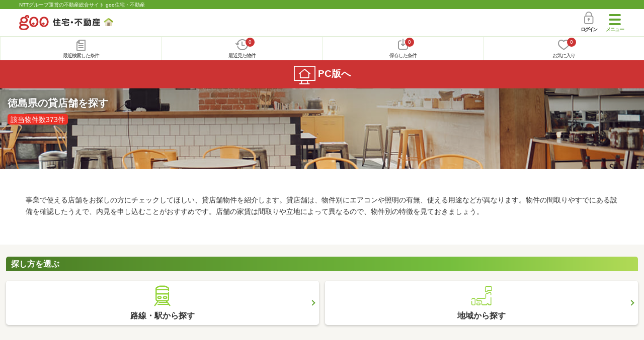

--- FILE ---
content_type: text/html; charset=UTF-8
request_url: https://house.goo.ne.jp/sp/tenpo/special/5002/tokushima/
body_size: 7278
content:
<!DOCTYPE html>

<html lang="ja">
  <head>
<script>
  dataLayer = [{
    'template': 'sp',
    'template_hit': 'sp',
    'goo_login_type': 'nologin',
    'uid': '',
    'dpoint':''
  }];
</script>


<!-- Google Tag Manager snippet-->
<script>(function(w,d,s,l,i){w[l]=w[l]||[];w[l].push({'gtm.start':
new Date().getTime(),event:'gtm.js'});var f=d.getElementsByTagName(s)[0],
j=d.createElement(s),dl=l!='dataLayer'?'&l='+l:'';j.async=true;j.src=
'https://www.googletagmanager.com/gtm.js?id='+i+dl;f.parentNode.insertBefore(j,f);
})(window,document,'script','dataLayer','GTM-MWX4H8');</script>
<!-- End Google Tag Manager -->


<meta charset="UTF-8">
<meta name="viewport" content="width=device-width, initial-scale=1.0, maximum-scale=1.0, user-scalable=no">
<title>徳島県 貸店舗物件を探す 【goo住宅・不動産】</title>
<meta name="description" content="【NTTグループ運営のgoo住宅・不動産】徳島県 貸店舗｜貸店舗[賃貸店舗]の情報が満載です。さまざまな検索条件を指定して豊富な物件情報の中からあなたの理想の貸店舗を見つけてください。">
<meta name="keywords" content="徳島県,貸店舗 貸店舗,貸店舗,不動産"><meta name="format-detection" content="telephone=no">
<link rel="apple-touch-icon-precomposed" href="/sp/house_512.png">
<link rel="canonical" href="https://house.goo.ne.jp/rent/bb/special/5002/tokushima/"><link rel="preload" href="/sp/house/fonts/icomoon.ttf?37m9fz" as="font" type="font/ttf" crossorigin>
<link href="/sp/house/css/slick.css?2025110418" rel="stylesheet">
<link href="/sp/house/css/common.css?2025120313" rel="stylesheet">
<link href="/house/css/1.7.css?202601211841" rel="stylesheet">
<link href="/sp/house/css/1.7_sp.css?2025110418" rel="stylesheet">

  </head>
  <body>
<!-- Google Tag Manager (noscript) -->
<noscript><iframe src="https://www.googletagmanager.com/ns.html?id=GTM-MWX4H8" height="0" width="0" style="display:none;visibility:hidden"></iframe></noscript>
<!-- End Google Tag Manager (noscript) -->


    <div id="container">
<div id="top-anc" class="cmnHeaderWrap">
  <header id="cmnHeader" class="cmnHeader">
    <div class="cmnHeader-caption"><a href="/sp/" class="cmnHeader-captionLink">NTTグループ運営の不動産総合サイト goo住宅・不動産</a></div>
    <div class="cmnHeader-inner cmnClearfix">
      <a href="/sp/" class="cmnHeader-logo"><div class="cmnHeader-logoInner"><img src="/sp/house/img/cmn_logo.png" width="187" height="30" alt="goo 住宅・不動産" class="cmnHeader-logoImg" decoding="async"></div></a>
      <div class="cmnHeader-navBtn sp">
        <button class="cmnHeader-navBtnInner"><span class="cmnHeader-btnWrap"><span class="cmnHeader-btnLine"></span></span><span class="cmnHeader-navBtnTxt"></span></button>
      </div>
            <a href="https://login.mail.goo.ne.jp/id/authn/LoginStart?Site=house.goo.ne.jp&Success=https%3A%2F%2Fhouse.goo.ne.jp%2Fsp%2Ftenpo%2Fspecial%2F5002%2Ftokushima%2F" class="cmnHeader-login" rel="nofollow"><span class="cmnHeader-loginIcon"><span class="cmnIcon login"></span></span><span class="cmnHeader-loginTxt">ログイン</span></a>
    </div>
    <div class="cmnHeader-personal">
      <ul class="cmnHeader-personalInner">
        <li class="cmnHeader-personalList"><a href="/sp/history/joken.html" class="cmnHeader-personalLink" rel="nofollow"><span class="cmnHeader-personalIcon"><span class="cmnIcon listview"></span></span><span class="cmnHeader-personalTxt">最近検索した条件</span></a></li>
        <li class="cmnHeader-personalList"><a href="/sp/history/bukken.html" class="cmnHeader-personalLink" rel="nofollow"><span class="cmnHeader-personalIcon"><span class="cmnIcon clock"></span><span name="hapart_cnt" class="cmnHeader-personalCnt"></span></span><span class="cmnHeader-personalTxt">最近見た物件</span></a></li>
        <li class="cmnHeader-personalList"><a href="/sp/favorite/joken.html" class="cmnHeader-personalLink" rel="nofollow"><span class="cmnHeader-personalIcon"><span class="cmnIcon download"></span><span name="fcond_cnt" class="cmnHeader-personalCnt"></span></span><span class="cmnHeader-personalTxt">保存した条件</span></a></li>
        <li class="cmnHeader-personalList"><a href="/sp/favorite/bukken.html" class="cmnHeader-personalLink" rel="nofollow"><span class="cmnHeader-personalIcon"><span class="cmnIcon heart"></span><span name="fapart_cnt" class="cmnHeader-personalCnt"></span></span><span class="cmnHeader-personalTxt">お気に入り</span></a></li>
      </ul>
    </div>
     <nav class="cmnHeader-gnav" role="navigation" aria-label="メインメニュー">
  <div class="cmnHeader-gnavInner">
        <section class="gooId">
    <div class="cmnHbox_small cmnFwb cmnMb_0 cmnLh_12">gooID</div>
          <ul class="cmnHeader-gnavMenu">
      <li class="cmnHeader-gnavMenuList">
        <a href="https://login.mail.goo.ne.jp/id/authn/LoginStart?Site=house.goo.ne.jp&Success=https%3A%2F%2Fhouse.goo.ne.jp%2Fsp%2Ftenpo%2Fspecial%2F5002%2Ftokushima%2F" class="cmnHeader-gnavMenuLink cmnArrow" rel="nofollow">ログイン</a>
      </li>
      <li class="cmnHeader-gnavMenuList">
        <a href="https://login.mail.goo.ne.jp/id/portal/RegUserStart?Site=house.goo.ne.jp&Success=https%3A%2F%2Fhouse.goo.ne.jp%2Fsp%2Ftenpo%2Fspecial%2F5002%2Ftokushima%2F" class="cmnHeader-gnavMenuLink cmnArrow" rel="nofollow">gooID新規登録</a>
      </li>
      </ul>
        </section>
    <div class="cmnHbox_small cmnFwb cmnMb_0">借りる</div>
    <ul class="cmnHeader-gnavMenu">
      <li class="cmnHeader-gnavMenuList">
        <a href="/sp/chintai/?fr=menu" class="cmnHeader-gnavMenuLink cmnArrow">賃貸</a>
      </li>
      <li class="cmnHeader-gnavMenuList">
        <a href="/sp/tenpo/?fr=menu" class="cmnHeader-gnavMenuLink cmnArrow">店舗・事業用</a>
      </li>
    </ul>
    <div class="cmnHbox_small cmnFwb cmnMb_0">買う</div>
    <ul class="cmnHeader-gnavMenu">
      <li class="cmnHeader-gnavMenuList">
        <a href="/sp/new-mansion/?fr=menu" class="cmnHeader-gnavMenuLink cmnArrow">新築マンション</a>
      </li>
      <li class="cmnHeader-gnavMenuList">
        <a href="/sp/mansion/?fr=menu" class="cmnHeader-gnavMenuLink cmnArrow">中古マンション</a>
      </li>
      <li class="cmnHeader-gnavMenuList">
        <a href="/sp/new-ikkodate/?fr=menu" class="cmnHeader-gnavMenuLink cmnArrow">新築一戸建て</a>
      </li>
      <li class="cmnHeader-gnavMenuList">
        <a href="/sp/ikkodate/?fr=menu" class="cmnHeader-gnavMenuLink cmnArrow">中古一戸建て</a>
      </li>
      <li class="cmnHeader-gnavMenuList">
        <a href="/sp/tochi/?fr=menu" class="cmnHeader-gnavMenuLink cmnArrow">土地</a>
      </li>
      <li class="cmnHeader-gnavMenuList">
        <a href="/sp/toushi/?fr=menu" class="cmnHeader-gnavMenuLink cmnArrow">不動産投資</a>
      </li>
    </ul>
    <div id="js-displayHistoryRealEstateArticle-hamburgerMenu"></div>
    <div id="js-displayHistoryCondition-hamburgerMenu"></div>
    <div class="cmnHbox_small cmnFwb cmnMb_0">活用する</div>
    <ul class="cmnHeader-gnavMenu">
      <li class="cmnHeader-gnavMenuList">
        <a href="/sp/sell/?fr=menu" class="cmnHeader-gnavMenuLink cmnArrow">不動産売却査定</a>
      </li>
      <li class="cmnHeader-gnavMenuList">
        <a href="/sp/sell/land/?fr=menu" class="cmnHeader-gnavMenuLink cmnArrow">土地活用</a>
      </li>
    </ul>
    <div class="cmnHbox_small cmnFwb cmnMb_0">お役立ち情報</div>
    <ul class="cmnHeader-gnavMenu">
      <li class="cmnHeader-gnavMenuList">
        <a href="/sp/kurashi/?fr=menu" class="cmnHeader-gnavMenuLink cmnArrow">暮らしデータ</a>
      </li>
      <li class="cmnHeader-gnavMenuList">
        <a href="/sp/chintai/souba/?fr=menu" class="cmnHeader-gnavMenuLink cmnArrow">家賃相場</a>
      </li>
      <li class="cmnHeader-gnavMenuList">
        <a href="/sp/agent/?fr=menu" class="cmnHeader-gnavMenuLink cmnArrow">不動産会社検索</a>
      </li>
    </ul>
    <div class="cmnHbox_small cmnFwb cmnMb_0">goo住宅・不動産アプリ</div>
    <ul class="cmnHeader-gnavMenu">
      <li class="cmnHeader-gnavMenuList">
        <a href="https://goohouse.onelink.me/RBwI/r9gt13oy" class="cmnHeader-gnavMenuLink cmnArrow" data-gtm-event-name="banner_click" data-gtm-ev-category="app_download-lp" data-gtm-ev-label="menu_button01" data-gtm-store-dice="TRUE">アプリをダウンロード</a>
      </li>
      <li class="cmnHeader-gnavMenuList">
        <a href="/sp/info/app/" class="cmnHeader-gnavMenuLink cmnArrow">アプリのメリット</a>
      </li>
    </ul>
    <div class="cmnHeader-navBtn cmnHeader-navBtn_lower sp">
      <button class="cmnHeader-navBtnInner"><span class="cmnHeader-btnWrap"><span class="cmnHeader-btnLine"></span></span><span class="cmnHeader-navBtnTxt"></span></button>
    </div>
  </div><!-- end cmnHeader-gnavInner -->
</nav>
   </header><!-- end cmnHeader -->
</div><!-- end cmnHeaderWrap -->
<div class="cmnOverlay"></div>



<main id="main" class="cmnMain cmnBorder_n" role="main">
  <section class="cmnBgColor_white">
    <h1 class="cmnColor_white cmnHbox_ImageArea cmnHbox_HeightTall">
      <img src="/house/img/special/special_5002.jpg?20260121" alt="貸店舗の店舗・事業用物件特集" class="cmnHbox_MainImg" width="750" height="400" decoding="async">
      <div class="blackScreen cmnHbox_HeightTall"></div>
      <span class="cmnHbox_MainTxt MainTxtShadow cmnMb_2 cmnDb">徳島県の貸店舗を探す</span>
      <span class="cmnBadge cmnBadge_red cmnFs_vw3up cmnMl_0 cmnPt_1 cmnPos">該当物件数373件</span>
    </h1>
    <div class="js-accMiddleFadeShortBox detailAccMiddle-wrap cmnBgColor_white">
      <div class="cmnPl_4 cmnPr_4 cmnPb_4 js-accMiddleFadeShortInner detailAccMiddle-box">
        <p class="cmnFs_6down">事業で使える店舗をお探しの方にチェックしてほしい、貸店舗物件を紹介します。貸店舗は、物件別にエアコンや照明の有無、使える用途などが異なります。物件の間取りやすでにある設備を確認したうえで、内見を申し込むことがおすすめです。店舗の家賃は間取りや立地によって異なるので、物件別の特徴を見ておきましょう。</p>
      </div>
      <a href="javascript:void(0)" class="js-accMiddleFadeShortBtn cmnBtn cmnBtn_absMore cmnTrans cmnTrans_up"><span class="cmnArrow cmnArrow_downPr0">続きを見る</span></a>
    </div>
  </section>
  <section class="cnmIconCard cmnMb_2">
    <div class="cmnInner">
      <h2 class="cmnFs_6 cmnHbox cmnGrade">探し方を選ぶ</h2>
      <ul class="cnmIconCard-inner cmnMb_4">
        <li class="cnmIconCard-list"><a href="/sp/tenpo/special/5002/ensen_tokushima/" class="cnmIconCard-link cmnArrow"><span class="cmnIcon train"></span><span class="cnmIconCard-txt">路線・駅から探す</span></a></li>
        <li class="cnmIconCard-list"><a href="/sp/tenpo/special/5002/area_tokushima/" class="cnmIconCard-link cmnArrow"><span class="cmnIcon japan"></span><span class="cnmIconCard-txt">地域から探す</span></a></li>
      </ul>
    </div>
    <!-- end cnmInner -->
  </section>
  <!-- end cnmIconCard -->
    <section class="cmnMb_7">
    <div class="cmnInner">
      <h2 class="cmnFs_6 cmnHbox cmnGrade">人気のエリアから探す</h2>
      <ul class="popular_area">
            <li class="cmnMb_1"><a href="/sp/tenpo/special/5002/area_tokushima/36201.html" class="cmnBtn cmnBtn_shadow cmnArrow cmnW_100">徳島市<span class="cmnCheckBar-sub">（288件）</span></a></li>
            <li class="cmnMb_1"><a href="/sp/tenpo/special/5002/area_tokushima/36204.html" class="cmnBtn cmnBtn_shadow cmnArrow cmnW_100">阿南市<span class="cmnCheckBar-sub">（12件）</span></a></li>
            <li class="cmnMb_1"><a href="/sp/tenpo/special/5002/area_tokushima/36404.html" class="cmnBtn cmnBtn_shadow cmnArrow cmnW_100">板野郡板野町<span class="cmnCheckBar-sub">（3件）</span></a></li>
            <li class="cmnMb_1"><a href="/sp/tenpo/special/5002/area_tokushima/36202.html" class="cmnBtn cmnBtn_shadow cmnArrow cmnW_100">鳴門市<span class="cmnCheckBar-sub">（6件）</span></a></li>
            <li class="cmnMb_1"><a href="/sp/tenpo/special/5002/area_tokushima/36203.html" class="cmnBtn cmnBtn_shadow cmnArrow cmnW_100">小松島市<span class="cmnCheckBar-sub">（6件）</span></a></li>
            <li class="cmnMb_1"><a href="/sp/tenpo/special/5002/area_tokushima/36208.html" class="cmnBtn cmnBtn_shadow cmnArrow cmnW_100">三好市<span class="cmnCheckBar-sub">（1件）</span></a></li>
            <li class="cmnMb_1"><a href="/sp/tenpo/special/5002/area_tokushima/36341.html" class="cmnBtn cmnBtn_shadow cmnArrow cmnW_100">名西郡石井町<span class="cmnCheckBar-sub">（10件）</span></a></li>
            <li class="cmnMb_1"><a href="/sp/tenpo/special/5002/area_tokushima/36402.html" class="cmnBtn cmnBtn_shadow cmnArrow cmnW_100">板野郡北島町<span class="cmnCheckBar-sub">（9件）</span></a></li>
            <li class="cmnMb_1"><a href="/sp/tenpo/special/5002/area_tokushima/36403.html" class="cmnBtn cmnBtn_shadow cmnArrow cmnW_100">板野郡藍住町<span class="cmnCheckBar-sub">（8件）</span></a></li>
            <li class="cmnMb_1"><a href="/sp/tenpo/special/5002/area_tokushima/36205.html" class="cmnBtn cmnBtn_shadow cmnArrow cmnW_100">吉野川市<span class="cmnCheckBar-sub">（17件）</span></a></li>
          </ul>
    </div>
  </section>
  
  <section class="cmnMb_7">
    <div class="cmnInner">
      <h2 class="cmnHbox_normal cmnFs_6">その他の特集から探す</h2>
      <ul class="topHelpful-inner">
          <li class="cmnMb_1">
          <a href="/sp/tenpo/special/5001/tokushima/" class="cmnBtn cmnBtn_shadow cmnArrow cmnW_100">月極駐車場・貸し駐車場特集</a>
        </li>
        <li class="cmnMb_1">
          <a href="/sp/tenpo/special/5002/tokushima/" class="cmnBtn cmnBtn_shadow cmnArrow cmnW_100">貸店舗特集</a>
        </li>
        <li class="cmnMb_1">
          <a href="/sp/tenpo/special/5003/tokushima/" class="cmnBtn cmnBtn_shadow cmnArrow cmnW_100">貸事務所特集</a>
        </li>
        <li class="cmnMb_1">
          <a href="/sp/tenpo/special/5004/tokushima/" class="cmnBtn cmnBtn_shadow cmnArrow cmnW_100">貸倉庫特集</a>
        </li>
          <li class="cmnMb_1">
          <a href="/sp/special/#tenpo" class="cmnBtn cmnBtn_green cmnBtn_centerPosM cmnArrow cmnW_100">特集一覧<span class="cmnBtn-norm">をもっと見る</span></a>
        </li>
    </div>
  </section>

  <section class="cmnBunners cmnMt_2 cmnMb_2">
  <div class="sliderArea banner">
    <div class="full-screen slider">
      <div>
         <a href="https://service.ocn.ne.jp/hikari-mobile/ahamo.html?utm_source=house_sp&utm_medium=banner" target="_blank" class="cmnBunners-link cmnMb_1" data-gtm-event-name="banner_click" data-gtm-ev-category="ahamo_hikari" data-gtm-ev-label="banner01" data-gtm-store-dice="TRUE"><img src="/sp/house/img/banner/ahamo/ahamo_ocn600200.png?2025110418" height="100" width="300" alt="ahamo光 10ギガ基本料金ワンコインキャンペーン実施中　光ネット回線とスマホ代あわせて最大6か月間月々3,470円（税込）　適用条件など詳細はこちら" loading="lazy"></a>
      </div>
    </div>
  </div>
  <!-- end cmnInner -->
</section>
<!-- end cmnBunners -->


  <section class="cmnRecent">
    <h2 class="cmnFs_5 cmnColor_white cmnHbox_belt cmnBgDot cmnTac cmnRecent-title">新着!おすすめ</h2>
    <div class="js-accMiddleFadeMidiumLargeBox cmnNew-wrap">
      <div class="js-accMiddleFadeMidiumLargeInner cmnNew-box">
        <div class="cmnEstateList cmnEstateList_heightS">
          <ul class="cmnEstateList-inner">
                                        <li class="js-cmnListClick cmnEstateList-list cmnArrow cmnArrow_right">
    <h2 class="cmnEstateList-title"><a class="linkurl cmnColor_black cmnDb name_id-btn name_id-btn-more" target="_blank" href="/sp/tenpo/detail/0/6977933393/50101936/x06977933393.html?fr=ndetail">徳島県徳島市南末広町</a></h2>
              <div class="cmnEstateList-box">
                <div class="cmnEstateList-imgArea">
                  <img src="/sp/house/img/list_new.png" alt="NEW" class="cmnIcon-new">
                  <img src="https://img.house.goo.ne.jp/bb/0/https%253A%252F%252Fimg4.athome.jp%252Fimage_files%252Findex%252Fbukken%252F6977933393%252F2.jpeg%253Fheight%253D500%2526width%253D500%2526stno20024%2526oemdate%253D20260120151836?200x200" class="cmnEstateList-img">
                </div>
                <div class="cmnEstateList-txtArea">
                  <div class="cmnMb_2">
                                      </div>
                  <table class="cmnTable cmnTable_inquiry">
                    <tr class="cmnTable-row">
                      <th class="cmnTable-head">価　格</th>
                      <td class="cmnTable-body cmnEstateList-price">0.66万円</td>
                    </tr>
                    <tr class="cmnTable-row">
                      <th class="cmnTable-head">住　所</th>
                      <td class="cmnTable-body">
                        徳島県徳島市南末広町
                      </td>
                    </tr>
                        <tr class="cmnTable-row">
                      <th class="cmnTable-head">物件種別</th>
                      <td class="cmnTable-body">
                        貸駐車場
                      </td>
                    </tr>
                          <tr class="cmnTable-row">
                      <th class="cmnTable-head">使用面積</th>
                      <td class="cmnTable-body">
                        -                      </td>
                    </tr>
                            </table>
                    </div>
              </div>
            </li>
                                        <li class="js-cmnListClick cmnEstateList-list cmnArrow cmnArrow_right">
    <h2 class="cmnEstateList-title"><a class="linkurl cmnColor_black cmnDb name_id-btn name_id-btn-more" target="_blank" href="/sp/tenpo/detail/0/6978159084/50101936/x06978159084.html?fr=ndetail">徳島県徳島市北田宮２丁目</a></h2>
              <div class="cmnEstateList-box">
                <div class="cmnEstateList-imgArea">
                  <img src="/sp/house/img/list_new.png" alt="NEW" class="cmnIcon-new">
                  <img src="https://img.house.goo.ne.jp/bb/0/https%253A%252F%252Fimg4.athome.jp%252Fimage_files%252Findex%252Fbukken%252F6978159084%252F2.jpeg%253Fheight%253D500%2526width%253D500%2526stno20024%2526oemdate%253D20260120151836?200x200" class="cmnEstateList-img">
                </div>
                <div class="cmnEstateList-txtArea">
                  <div class="cmnMb_2">
                                      </div>
                  <table class="cmnTable cmnTable_inquiry">
                    <tr class="cmnTable-row">
                      <th class="cmnTable-head">価　格</th>
                      <td class="cmnTable-body cmnEstateList-price">0.5万円</td>
                    </tr>
                    <tr class="cmnTable-row">
                      <th class="cmnTable-head">住　所</th>
                      <td class="cmnTable-body">
                        徳島県徳島市北田宮２丁目
                      </td>
                    </tr>
                        <tr class="cmnTable-row">
                      <th class="cmnTable-head">物件種別</th>
                      <td class="cmnTable-body">
                        貸駐車場
                      </td>
                    </tr>
                          <tr class="cmnTable-row">
                      <th class="cmnTable-head">使用面積</th>
                      <td class="cmnTable-body">
                        -                      </td>
                    </tr>
                            </table>
                    </div>
              </div>
            </li>
                                        <li class="js-cmnListClick cmnEstateList-list cmnArrow cmnArrow_right">
    <h2 class="cmnEstateList-title"><a class="linkurl cmnColor_black cmnDb name_id-btn name_id-btn-more" target="_blank" href="/sp/tenpo/detail/0/6989148154/50026840/x06989148154.html?fr=ndetail">徳島県徳島市佐古八番町</a></h2>
              <div class="cmnEstateList-box">
                <div class="cmnEstateList-imgArea">
                  <img src="/sp/house/img/list_new.png" alt="NEW" class="cmnIcon-new">
                  <img src="https://img.house.goo.ne.jp/bb/0/https%253A%252F%252Fimg4.athome.jp%252Fimage_files%252Findex%252Fbukken%252F6989148154%252F2.jpeg%253Fheight%253D500%2526width%253D500%2526stno20024%2526oemdate%253D20260120093727?200x200" class="cmnEstateList-img">
                </div>
                <div class="cmnEstateList-txtArea">
                  <div class="cmnMb_2">
                                      </div>
                  <table class="cmnTable cmnTable_inquiry">
                    <tr class="cmnTable-row">
                      <th class="cmnTable-head">価　格</th>
                      <td class="cmnTable-body cmnEstateList-price">17.5万円</td>
                    </tr>
                    <tr class="cmnTable-row">
                      <th class="cmnTable-head">住　所</th>
                      <td class="cmnTable-body">
                        徳島県徳島市佐古八番町
                      </td>
                    </tr>
                        <tr class="cmnTable-row">
                      <th class="cmnTable-head">物件種別</th>
                      <td class="cmnTable-body">
                        貸店舗・事務所
                      </td>
                    </tr>
                          <tr class="cmnTable-row">
                      <th class="cmnTable-head">使用面積</th>
                      <td class="cmnTable-body">
                        66.62m&#178;                      </td>
                    </tr>
                            </table>
                    </div>
              </div>
            </li>
                                        <li class="js-cmnListClick cmnEstateList-list cmnArrow cmnArrow_right">
    <h2 class="cmnEstateList-title"><a class="linkurl cmnColor_black cmnDb name_id-btn name_id-btn-more" target="_blank" href="/sp/tenpo/detail/0/6989151085/50102400/x06989151085.html?fr=ndetail">徳島県吉野川市鴨島町麻植塚</a></h2>
              <div class="cmnEstateList-box">
                <div class="cmnEstateList-imgArea">
                  <img src="/sp/house/img/list_new.png" alt="NEW" class="cmnIcon-new">
                  <img src="https://img.house.goo.ne.jp/bb/0/https%253A%252F%252Fimg4.athome.jp%252Fimage_files%252Findex%252Fbukken%252F6989151085%252F2.jpeg%253Fheight%253D500%2526width%253D500%2526stno20024%2526oemdate%253D20260120114349?200x200" class="cmnEstateList-img">
                </div>
                <div class="cmnEstateList-txtArea">
                  <div class="cmnMb_2">
                                      </div>
                  <table class="cmnTable cmnTable_inquiry">
                    <tr class="cmnTable-row">
                      <th class="cmnTable-head">価　格</th>
                      <td class="cmnTable-body cmnEstateList-price">8.12万円</td>
                    </tr>
                    <tr class="cmnTable-row">
                      <th class="cmnTable-head">住　所</th>
                      <td class="cmnTable-body">
                        徳島県吉野川市鴨島町麻植塚
                      </td>
                    </tr>
                        <tr class="cmnTable-row">
                      <th class="cmnTable-head">物件種別</th>
                      <td class="cmnTable-body">
                        貸店舗
                      </td>
                    </tr>
                          <tr class="cmnTable-row">
                      <th class="cmnTable-head">使用面積</th>
                      <td class="cmnTable-body">
                        79.05m&#178;                      </td>
                    </tr>
                            </table>
                    </div>
              </div>
            </li>
                                        <li class="js-cmnListClick cmnEstateList-list cmnArrow cmnArrow_right">
    <h2 class="cmnEstateList-title"><a class="linkurl cmnColor_black cmnDb name_id-btn name_id-btn-more" target="_blank" href="/sp/tenpo/detail/0/6989154686/50027151/x06989154686.html?fr=ndetail">徳島県徳島市末広３丁目</a></h2>
              <div class="cmnEstateList-box">
                <div class="cmnEstateList-imgArea">
                  <img src="/sp/house/img/list_new.png" alt="NEW" class="cmnIcon-new">
                  <img src="https://img.house.goo.ne.jp/bb/0/https%253A%252F%252Fimg4.athome.jp%252Fimage_files%252Findex%252Fbukken%252F6989154686%252F1.jpeg%253Fheight%253D500%2526width%253D500%2526stno20024%2526oemdate%253D20260120153428?200x200" class="cmnEstateList-img">
                </div>
                <div class="cmnEstateList-txtArea">
                  <div class="cmnMb_2">
                                      </div>
                  <table class="cmnTable cmnTable_inquiry">
                    <tr class="cmnTable-row">
                      <th class="cmnTable-head">価　格</th>
                      <td class="cmnTable-body cmnEstateList-price">0.6万円</td>
                    </tr>
                    <tr class="cmnTable-row">
                      <th class="cmnTable-head">住　所</th>
                      <td class="cmnTable-body">
                        徳島県徳島市末広３丁目
                      </td>
                    </tr>
                        <tr class="cmnTable-row">
                      <th class="cmnTable-head">物件種別</th>
                      <td class="cmnTable-body">
                        貸駐車場
                      </td>
                    </tr>
                          <tr class="cmnTable-row">
                      <th class="cmnTable-head">使用面積</th>
                      <td class="cmnTable-body">
                        -                      </td>
                    </tr>
                            </table>
                    </div>
              </div>
            </li>
                                        <li class="js-cmnListClick cmnEstateList-list cmnArrow cmnArrow_right">
    <h2 class="cmnEstateList-title"><a class="linkurl cmnColor_black cmnDb name_id-btn name_id-btn-more" target="_blank" href="/sp/tenpo/detail/0/6989155854/50108796/x06989155854.html?fr=ndetail">徳島県徳島市徳島町城内</a></h2>
              <div class="cmnEstateList-box">
                <div class="cmnEstateList-imgArea">
                  <img src="/sp/house/img/list_new.png" alt="NEW" class="cmnIcon-new">
                  <img src="https://img.house.goo.ne.jp/bb/0/https%253A%252F%252Fimg4.athome.jp%252Fimage_files%252Findex%252Fbukken%252F6989155854%252F2.jpeg%253Fheight%253D500%2526width%253D500%2526stno20024%2526oemdate%253D20260120163524?200x200" class="cmnEstateList-img">
                </div>
                <div class="cmnEstateList-txtArea">
                  <div class="cmnMb_2">
                                      </div>
                  <table class="cmnTable cmnTable_inquiry">
                    <tr class="cmnTable-row">
                      <th class="cmnTable-head">価　格</th>
                      <td class="cmnTable-body cmnEstateList-price">6.6万円</td>
                    </tr>
                    <tr class="cmnTable-row">
                      <th class="cmnTable-head">住　所</th>
                      <td class="cmnTable-body">
                        徳島県徳島市徳島町城内
                      </td>
                    </tr>
                        <tr class="cmnTable-row">
                      <th class="cmnTable-head">物件種別</th>
                      <td class="cmnTable-body">
                        貸店舗・事務所
                      </td>
                    </tr>
                          <tr class="cmnTable-row">
                      <th class="cmnTable-head">使用面積</th>
                      <td class="cmnTable-body">
                        66.9m&#178;                      </td>
                    </tr>
                            </table>
                    </div>
              </div>
            </li>
                                        <li class="js-cmnListClick cmnEstateList-list cmnArrow cmnArrow_right">
    <h2 class="cmnEstateList-title"><a class="linkurl cmnColor_black cmnDb name_id-btn name_id-btn-more" target="_blank" href="/sp/tenpo/detail/0/6989156242/50108796/x06989156242.html?fr=ndetail">徳島県徳島市西新浜町２丁目</a></h2>
              <div class="cmnEstateList-box">
                <div class="cmnEstateList-imgArea">
                  <img src="/sp/house/img/list_new.png" alt="NEW" class="cmnIcon-new">
                  <img src="https://img.house.goo.ne.jp/bb/0/https%253A%252F%252Fimg4.athome.jp%252Fimage_files%252Findex%252Fbukken%252F6989156242%252F2.jpeg%253Fheight%253D500%2526width%253D500%2526stno20024%2526oemdate%253D20260120165127?200x200" class="cmnEstateList-img">
                </div>
                <div class="cmnEstateList-txtArea">
                  <div class="cmnMb_2">
                                      </div>
                  <table class="cmnTable cmnTable_inquiry">
                    <tr class="cmnTable-row">
                      <th class="cmnTable-head">価　格</th>
                      <td class="cmnTable-body cmnEstateList-price">6万円</td>
                    </tr>
                    <tr class="cmnTable-row">
                      <th class="cmnTable-head">住　所</th>
                      <td class="cmnTable-body">
                        徳島県徳島市西新浜町２丁目
                      </td>
                    </tr>
                        <tr class="cmnTable-row">
                      <th class="cmnTable-head">物件種別</th>
                      <td class="cmnTable-body">
                        貸店舗・事務所
                      </td>
                    </tr>
                          <tr class="cmnTable-row">
                      <th class="cmnTable-head">使用面積</th>
                      <td class="cmnTable-body">
                        128.65m&#178;                      </td>
                    </tr>
                            </table>
                    </div>
              </div>
            </li>
                                        <li class="js-cmnListClick cmnEstateList-list cmnArrow cmnArrow_right">
    <h2 class="cmnEstateList-title"><a class="linkurl cmnColor_black cmnDb name_id-btn name_id-btn-more" target="_blank" href="/sp/tenpo/detail/4/1414810161976/141481/x41414810161976.html?fr=ndetail">徳島県吉野川市鴨島町上下島</a></h2>
              <div class="cmnEstateList-box">
                <div class="cmnEstateList-imgArea">
                  <img src="/sp/house/img/list_new.png" alt="NEW" class="cmnIcon-new">
                  <img src="https://img.house.goo.ne.jp/bb/4/%252Fhouse%252Fimg%252Fcommon%252Fnophoto_200.gif?200x200" class="cmnEstateList-img">
                </div>
                <div class="cmnEstateList-txtArea">
                  <div class="cmnMb_2">
                                      </div>
                  <table class="cmnTable cmnTable_inquiry">
                    <tr class="cmnTable-row">
                      <th class="cmnTable-head">価　格</th>
                      <td class="cmnTable-body cmnEstateList-price">0.4万円</td>
                    </tr>
                    <tr class="cmnTable-row">
                      <th class="cmnTable-head">住　所</th>
                      <td class="cmnTable-body">
                        徳島県吉野川市鴨島町上下島
                      </td>
                    </tr>
                        <tr class="cmnTable-row">
                      <th class="cmnTable-head">物件種別</th>
                      <td class="cmnTable-body">
                        貸駐車場
                      </td>
                    </tr>
                          <tr class="cmnTable-row">
                      <th class="cmnTable-head">使用面積</th>
                      <td class="cmnTable-body">
                        -                      </td>
                    </tr>
                            </table>
                    </div>
              </div>
            </li>
            </ul>
        </div><!-- end cmnEstateList -->
        </div>
      <a href="javascript:void(0)" class="js-accMiddleFadeMidiumLargeBtn cmnBtn cmnBtn_absMore cmnTrans cmnTrans_up"><span class="cmnArrow cmnArrow_downPr0">もっと見る</span></a>
    </div>
  </section><!-- end cmnRecent -->

  <section class="cmnTopicPath">
  <div class="cmnInner">
    <ol class="cmnTopicPath-inner" itemscope itemtype="http://schema.org/BreadcrumbList">
            <li class="cmnTopicPath-list" itemprop="itemListElement" itemscope itemtype="http://schema.org/ListItem"><a href="/sp/" class="cmnTopicPath-link" itemprop="item"><span itemprop="name">goo住宅・不動産</span></a><meta itemprop="position" content="1"/></li>
                <li class="cmnTopicPath-list" itemprop="itemListElement" itemscope itemtype="http://schema.org/ListItem"><a href="/sp/tenpo/" class="cmnTopicPath-link" itemprop="item"><span itemprop="name">店舗・事業用</span></a><meta itemprop="position" content="2"/></li>
                <li class="cmnTopicPath-list" itemprop="itemListElement" itemscope itemtype="http://schema.org/ListItem"><a href="/sp/tenpo/tokushima/" class="cmnTopicPath-link" itemprop="item"><span itemprop="name">徳島県</span></a><meta itemprop="position" content="3"/></li>
                <li class="cmnTopicPath-list" itemprop="itemListElement" itemscope itemtype="http://schema.org/ListItem"><span class="cmnTopicPath-link disabled" itemprop="name">徳島県の貸店舗の店舗・事業用を探す</span><meta itemprop="position" content="4"/></li>
          </ol>
  </div>
  <!-- end cmnInner -->
</section>
<!-- end cmnTopicPath -->
  <!-- /pankuzu -->
                                                                                                  <h2 class="cmnHbox_normal cmnFs_6">お役立ち情報</h2>
<div class="cmnInner">
  <div class="cmnCard03">
    <ul class="cmnCard03-inner">
      <li class="cmnCard03-list">
        <a href="/sp/useful/column/" class="cmnCard03-link">
          <img src="/sp/house/img/cmn_useful_column.jpg" alt="" width="179" height="108" class="cmnCard03-img" loading="lazy">
          <div class="cmnCard03-txt">住まいのコラム</div>
        </a>
      </li>
      <li class="cmnCard03-list">
        <a href="/sp/town/" class="cmnCard03-link">
          <img src="/sp/house/img/cmn_useful_station.png" alt="" width="179" height="108" class="cmnCard03-img" loading="lazy">
          <div class="cmnCard03-txt">「住みたい街」<br>を見つけよう</div>
        </a>
      </li>
      <li class="cmnCard03-list">
        <a href="/sp/kurashi/" class="cmnCard03-link">
          <img src="/sp/house/img/top_carousel01.png" alt="" width="179" height="108" class="cmnCard03-img" loading="lazy">
          <div class="cmnCard03-txt">暮らしのデータ<span class="cmnCard03-sub">(補助金・助成金情報)</span></div>
        </a>
      </li>
      <li class="cmnCard03-list">
        <a href="/sp/chintai/souba/" class="cmnCard03-link">
          <img src="/sp/house/img/cmn_useful_chintai_souba.jpg" alt="" width="179" height="108" class="cmnCard03-img" loading="lazy">
          <div class="cmnCard03-txt">家賃相場</div>
        </a>
      </li>
      <li class="cmnCard03-list">
        <a href="/sp/loan/" class="cmnCard03-link">
          <img src="/sp/house/img/cmn_useful_loan.jpg" alt="" width="179" height="108" class="cmnCard03-img" loading="lazy">
          <div class="cmnCard03-txt">住宅ローン</div>
        </a>
      </li>
      <li class="cmnCard03-list">
        <a href="/sp/useful/ranking/" class="cmnCard03-link">
          <img src="/sp/house/img/top_carousel03.png" alt="" width="179" height="108" class="cmnCard03-img" loading="lazy">
          <div class="cmnCard03-txt">人気タウン<br>ランキング</div>
        </a>
      </li>
    </ul>
  </div><!-- end cmnCard03 -->
</div>
<!-- end cmnInner -->
              <!-- /bottom_btn -->
</main>
<!-- end main -->

<footer class="cmnFooter" data-block-type="footers">
  <div class="cmnFooter-inner">
    <div class="cmnFooter-pagetop"><a href="#cmnHeader" class="cmnFooter-pagetopLink js-local-nav">ページトップに戻る</a></div>
<!--cmnAppli-->
<section>
  <!-- 下部バナー -->
  <div class="cmnAppli foot">
    <div class="cmnAppli-inner">
      <div class="title">
        <p class="icon"><img src="https://house.goo.ne.jp/house/img/appli/cmn_appli_icon.png" alt="" class="cmnAppli-icon" width="74" height="74" loading="lazy"></p>
        <h2>goo住宅・不動産<br>アプリ</h2>
      </div>
      <h3><p><strong>大手不動産サイト</strong>の<strong>物件</strong>を</p>まとめて検索！</h3>
      <p class="img"><img src="/sp/info/app/img/appli_smartphone202411.png" alt="" class="cmnAppli-smartphone" width="260" height="248" loading="lazy"></p>
      <div class="js-appButton button_box">
        <p class="js-appStore appstore"><a href="https://goohouse.onelink.me/RBwI/31re28no" target="_blank" class="cmnAppli-apple" data-gtm-event-name="banner_click" data-gtm-ev-category="app_download" data-gtm-ev-label="ios_footer_button01" data-gtm-store-dice="TRUE"><img src="https://house.goo.ne.jp/house/img/appli/cmn_appli_apple.svg" alt="App Storeからダウンロード" width="110" height="40" loading="lazy"></a></p>
        <p class="js-googlePlayStore googleplay"><a href="https://goohouse.onelink.me/RBwI/31re28no" target="_blank" class="cmnAppli-google" data-gtm-event-name="banner_click" data-gtm-ev-category="app_download" data-gtm-ev-label="android_footer_button01" data-gtm-store-dice="TRUE"><img src="https://house.goo.ne.jp/house/img/appli/cmn_appli_google_2.png" alt="Google Playで手に入れよう" width="136" height="80" loading="lazy"></a></p>
      </div>
    </div>
    <p class="bg"><img src="https://house.goo.ne.jp/house/img/appli/cmn_appli_bg.png" alt="" class="cmnAppli-leading" width="872" height="126" loading="lazy"></p>
  </div>
</section>
<!--/cmnAppli-->
    <ul class="foot_nav cx">
        <li><a href="/sp/chintai/">賃貸</a></li>
        <li><a href="/sp/tenpo/special/5001/">月極駐車場</a></li>
        <li><a href="/sp/new-mansion/">新築マンション</a></li>
        <li><a href="/sp/mansion/">中古マンション</a></li>
        <li><a href="/sp/new-ikkodate/">新築一戸建て</a></li>
        <li><a href="/sp/ikkodate/">中古一戸建て</a></li>
        <li><a href="/sp/tochi/">土地を探す</a></li>
        <li><a href="/sp/toushi/">投資物件を探す</a></li>
        <li><a href="/sp/tenpo/">店舗/事業用</a></li>
        <li><a href="/sp/tenpo/special/5004/">倉庫/トランクルーム</a></li>
    </ul>
    <a href="https://house.goo.ne.jp/rent/bb/special/5002/tokushima/" class="cmnFooter-toPc"><span class="cmnFooter-toPcTxt"><span class="cmnIcon cmnIcon_inline to-pc"></span>PC版へ</span></a>
    <ul class="cmnFooter-nav">
      <li class="cmnFooter-navList"><a href="/sp/info/web/" class="cmnFooter-navLink">goo住宅・不動産とは</a></li>
      <li class="cmnFooter-navList"><a href="/sp/info/user_policy.html" class="cmnFooter-navLink">お客さまご利用端末からの情報の外部送信について</a></li>
      <li class="cmnFooter-navList"><a href="/sp/info/flow.html" class="cmnFooter-navLink">物件に関するお問合せの流れ</a></li>
      <li class="cmnFooter-navList"><a href="/sp/info/partners.html" class="cmnFooter-navLink">情報提供元</a></li>
      <li class="cmnFooter-navList"><a href="/sp/info/menseki.html" class="cmnFooter-navLink">不動産情報に関する免責事項</a></li>
      <li class="cmnFooter-navList"><a href="/sp/info/privacy.html" class="cmnFooter-navLink">個人情報の取り扱いについて</a></li>
      <li class="cmnFooter-navList"><a href="/sp/info/tax.html" class="cmnFooter-navLink">消費税に関する表記について</a></li>
    </ul>
    <ul class="cmnFooter-nav">
      <li class="cmnFooter-navList"><a href="http://help.goo.ne.jp/help/article/711/" target="_blank" class="cmnFooter-navLink">免責事項</a></li>
      <li class="cmnFooter-navList"><a href="http://www.docomo.ne.jp/utility/privacy/" target="_blank" class="cmnFooter-navLink">プライバシーポリシー</a></li>
      <li class="cmnFooter-navList"><a href="https://help.goo.ne.jp/goo/g016/" target="_blank" class="cmnFooter-navLink">ヘルプ</a></li>
      <li class="cmnFooter-navList"><a href="https://support.ocn.ne.jp/personal/inquiry/detail/pid2200001tkb" target="_blank" class="cmnFooter-navLink">お問い合わせ</a></li>
      <li class="cmnFooter-navList"><a href="https://www.docomo.ne.jp/corporate/" target="_blank" class="cmnFooter-navLink">運営会社</a></li>
    </ul>
  </div><!-- end footer-inner -->
  <div class="NR-footer-tmp">
    <p class="NR-copyright"><small><span class="small">&copy;NTT DOCOMO</span></small></p>
  </div><!-- footer-in -->
  <div id="NR-footer-ci">
    <img src="/house/img/logo/logo_docomo.png" width="126" height="44" alt="NTT DOCOMO" loading="lazy">
  </div>
</footer>
<!-- end cmnFooter -->

    </div>
    <!-- container -->
<script src="/sp/house/js/jquery/1.7.2/jquery.min.js"></script>
<script>window.Promise || document.write('<script src="//www.promisejs.org/polyfills/promise-7.0.4.min.js"><\/script>');</script>
<script src="/sp/house/js/indexeddb/smp_house.js?2025110418"></script>
<script src="/sp/house/js/common.js?2025110418"></script>
<script src="/sp/house/js/personal_common.js?2025110418"></script>
<script src="/sp/house/js/iscroll.min.js"></script>
<script src="/sp/house/js/slick.min.js"></script>
<script src="/sp/house/js/slick.js?2025110418"></script>
<script src="/sp/house/js/script.js?2025112713"></script>
<script src="/sp/house/js/hamburger_menu.js?2025110418"></script>
<script type="text/javascript">

$(document).ready(function() {
  PersonalHamburgerMenuResponse();
  init_hamburger_menu();
});

</script>
<script src="/sp/house/js/display_personal.js?2025122213"></script>


  </body>
</html>
